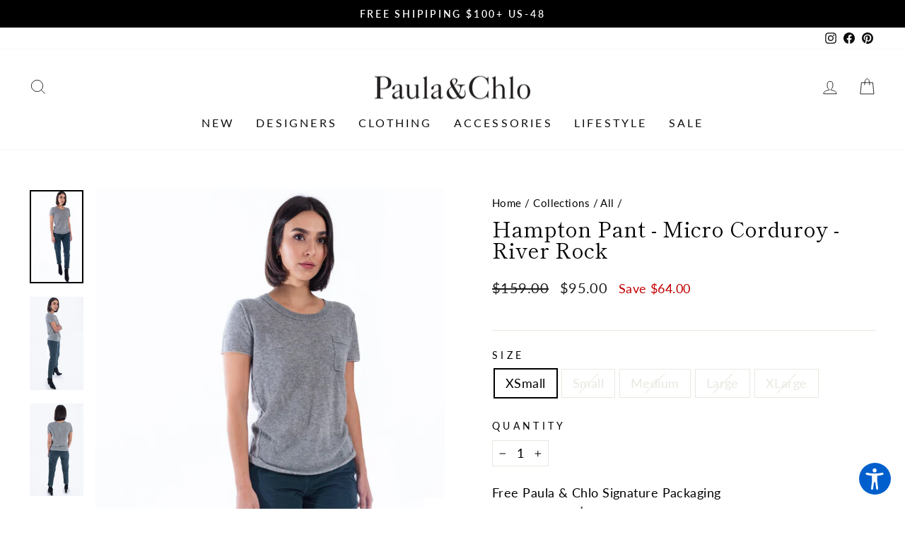

--- FILE ---
content_type: text/html; charset=UTF-8
request_url: https://nulls.solutions/shopify/gift-wrap/app/js/nulls-gift-wrap.js?shop=paula-chlo.myshopify.com
body_size: 1386
content:
var _0xc24e=["","split","0123456789abcdefghijklmnopqrstuvwxyzABCDEFGHIJKLMNOPQRSTUVWXYZ+/","slice","indexOf","","",".","pow","reduce","reverse","0"];function _0xe61c(d,e,f){var g=_0xc24e[2][_0xc24e[1]](_0xc24e[0]);var h=g[_0xc24e[3]](0,e);var i=g[_0xc24e[3]](0,f);var j=d[_0xc24e[1]](_0xc24e[0])[_0xc24e[10]]()[_0xc24e[9]](function(a,b,c){if(h[_0xc24e[4]](b)!==-1)return a+=h[_0xc24e[4]](b)*(Math[_0xc24e[8]](e,c))},0);var k=_0xc24e[0];while(j>0){k=i[j%f]+k;j=(j-(j%f))/f}return k||_0xc24e[11]}eval(function(E,m,i,l,y,r){r="";for(var h=0,len=E.length;h<len;h++){var s="";while(E[h]!==i[y]){s+=E[h];h++}for(var j=0;j<i.length;j++)s=s.replace(new RegExp(i[j],"g"),j);r+=String.fromCharCode(_0xe61c(s,y,10)-l)}return decodeURIComponent(escape(r))}("[base64]",86,"OoBKnIgsy",30,8,41))

--- FILE ---
content_type: text/html; charset=UTF-8
request_url: https://nulls.solutions/shopify/gift-wrap/app/js/nulls-gift-wrap-helper.js?shop=paula-chlo.myshopify.com&pHandle=hampton-pant-micro-corduroy-river-rock&nDomain=https://paulaandchlo.com/products/hampton-pant-micro-corduroy-river-rock&proAvaliable=true&proId=4321799045186&proVendor=CP%20Shades&proTitle=Hampton%20Pant%20-%20Micro%20Corduroy%20-%20River%20Rock&newActive=1&proTags=blue,Bottoms,Clothing,cord%20pants,cords,corduroy%20pants,cotton%20pants,CP%20Shades,maxretail,Pants,river%20rock,SALE,The%20Essentials%20Collection
body_size: 2823
content:
var _0xc4e=["","split","0123456789abcdefghijklmnopqrstuvwxyzABCDEFGHIJKLMNOPQRSTUVWXYZ+/","slice","indexOf","","",".","pow","reduce","reverse","0"];function _0xe17c(d,e,f){var g=_0xc4e[2][_0xc4e[1]](_0xc4e[0]);var h=g[_0xc4e[3]](0,e);var i=g[_0xc4e[3]](0,f);var j=d[_0xc4e[1]](_0xc4e[0])[_0xc4e[10]]()[_0xc4e[9]](function(a,b,c){if(h[_0xc4e[4]](b)!==-1)return a+=h[_0xc4e[4]](b)*(Math[_0xc4e[8]](e,c))},0);var k=_0xc4e[0];while(j>0){k=i[j%f]+k;j=(j-(j%f))/f}return k||_0xc4e[11]}eval(function(E,m,i,l,y,r){r="";for(var h=0,len=E.length;h<len;h++){var s="";while(E[h]!==i[y]){s+=E[h];h++}for(var j=0;j<i.length;j++)s=s.replace(new RegExp(i[j],"g"),j);r+=String.fromCharCode(_0xe17c(s,y,10)-l)}return decodeURIComponent(escape(r))}("[base64]",37,"hHcqVPOMN",36,8,51))

--- FILE ---
content_type: text/javascript; charset=utf-8
request_url: https://paula-chlo.myshopify.com/products/hampton-pant-micro-corduroy-river-rock.js
body_size: 1326
content:
{"id":4321799045186,"title":"Hampton Pant - Micro Corduroy - River Rock","handle":"hampton-pant-micro-corduroy-river-rock","description":"\u003cp\u003eThe Hampton Pant by CP Shades has a straight leg and a drawstring waist. Fabricated in cotton micro corduroy in fabulous River Rock Blue - our most popular color. A great casual look. Super soft fabric. You're going to love these pants.\u003c\/p\u003e\n\u003cp\u003eThis piece runs small. We suggest you size up.\u003c\/p\u003e\n\u003cp\u003e100% cotton\u003c\/p\u003e\n\u003cp\u003ePockets\u003c\/p\u003e\n\u003cp\u003eStraight leg\u003c\/p\u003e\n\u003cp\u003eAnkle length\u003c\/p\u003e\n\u003cp\u003eDrawstring waist\u003c\/p\u003e\n\u003cp\u003eThis piece runs a bit small.\u003c\/p\u003e","published_at":"2022-11-30T21:52:42-05:00","created_at":"2019-10-27T18:08:50-04:00","vendor":"CP Shades","type":"Pants","tags":["blue","Bottoms","Clothing","cord pants","cords","corduroy pants","cotton pants","CP Shades","maxretail","Pants","river rock","SALE","The Essentials Collection"],"price":9500,"price_min":9500,"price_max":9500,"available":true,"price_varies":false,"compare_at_price":15900,"compare_at_price_min":15900,"compare_at_price_max":15900,"compare_at_price_varies":false,"variants":[{"id":31034370621506,"title":"XSmall","option1":"XSmall","option2":null,"option3":null,"sku":"hamptonriverxsm","requires_shipping":true,"taxable":true,"featured_image":null,"available":true,"name":"Hampton Pant - Micro Corduroy - River Rock - XSmall","public_title":"XSmall","options":["XSmall"],"price":9500,"weight":227,"compare_at_price":15900,"inventory_management":"shopify","barcode":"","requires_selling_plan":false,"selling_plan_allocations":[]},{"id":31034370687042,"title":"Small","option1":"Small","option2":null,"option3":null,"sku":"hamptoncordriversm","requires_shipping":true,"taxable":true,"featured_image":null,"available":false,"name":"Hampton Pant - Micro Corduroy - River Rock - Small","public_title":"Small","options":["Small"],"price":9500,"weight":227,"compare_at_price":15900,"inventory_management":"shopify","barcode":"","requires_selling_plan":false,"selling_plan_allocations":[]},{"id":31034370752578,"title":"Medium","option1":"Medium","option2":null,"option3":null,"sku":"hamptoncordrivermed","requires_shipping":true,"taxable":true,"featured_image":null,"available":false,"name":"Hampton Pant - Micro Corduroy - River Rock - Medium","public_title":"Medium","options":["Medium"],"price":9500,"weight":227,"compare_at_price":15900,"inventory_management":"shopify","barcode":"","requires_selling_plan":false,"selling_plan_allocations":[]},{"id":31034370818114,"title":"Large","option1":"Large","option2":null,"option3":null,"sku":"hamptoncordriverlg","requires_shipping":true,"taxable":true,"featured_image":null,"available":false,"name":"Hampton Pant - Micro Corduroy - River Rock - Large","public_title":"Large","options":["Large"],"price":9500,"weight":227,"compare_at_price":15900,"inventory_management":"shopify","barcode":"","requires_selling_plan":false,"selling_plan_allocations":[]},{"id":31034370850882,"title":"XLarge","option1":"XLarge","option2":null,"option3":null,"sku":"hamptonriverxlg","requires_shipping":true,"taxable":true,"featured_image":null,"available":false,"name":"Hampton Pant - Micro Corduroy - River Rock - XLarge","public_title":"XLarge","options":["XLarge"],"price":9500,"weight":227,"compare_at_price":15900,"inventory_management":"shopify","barcode":"","requires_selling_plan":false,"selling_plan_allocations":[]}],"images":["\/\/cdn.shopify.com\/s\/files\/1\/3078\/9884\/products\/river_rock_hampton_pant_front_view_p2.jpg?v=1676697267","\/\/cdn.shopify.com\/s\/files\/1\/3078\/9884\/products\/CP_SHADES_SIDE_VIEW_HAMPTON_PANT_RIVER_ROCK_P1.jpg?v=1676659460","\/\/cdn.shopify.com\/s\/files\/1\/3078\/9884\/products\/river_rock_back_view_hampton_pant_p3.jpg?v=1676697365"],"featured_image":"\/\/cdn.shopify.com\/s\/files\/1\/3078\/9884\/products\/river_rock_hampton_pant_front_view_p2.jpg?v=1676697267","options":[{"name":"Size","position":1,"values":["XSmall","Small","Medium","Large","XLarge"]}],"url":"\/products\/hampton-pant-micro-corduroy-river-rock","media":[{"alt":"cp shades micro cord hampton pant in river rock - paula and chlo","id":5569535836226,"position":1,"preview_image":{"aspect_ratio":0.577,"height":5220,"width":3012,"src":"https:\/\/cdn.shopify.com\/s\/files\/1\/3078\/9884\/products\/river_rock_hampton_pant_front_view_p2.jpg?v=1676697267"},"aspect_ratio":0.577,"height":5220,"media_type":"image","src":"https:\/\/cdn.shopify.com\/s\/files\/1\/3078\/9884\/products\/river_rock_hampton_pant_front_view_p2.jpg?v=1676697267","width":3012},{"alt":"hanpton pant in river rock by cp shades side view ","id":5569536098370,"position":2,"preview_image":{"aspect_ratio":0.577,"height":1300,"width":750,"src":"https:\/\/cdn.shopify.com\/s\/files\/1\/3078\/9884\/products\/CP_SHADES_SIDE_VIEW_HAMPTON_PANT_RIVER_ROCK_P1.jpg?v=1676659460"},"aspect_ratio":0.577,"height":1300,"media_type":"image","src":"https:\/\/cdn.shopify.com\/s\/files\/1\/3078\/9884\/products\/CP_SHADES_SIDE_VIEW_HAMPTON_PANT_RIVER_ROCK_P1.jpg?v=1676659460","width":750},{"alt":"hampton cords in river rock by cp shades ","id":5569539571778,"position":3,"preview_image":{"aspect_ratio":0.577,"height":5220,"width":3012,"src":"https:\/\/cdn.shopify.com\/s\/files\/1\/3078\/9884\/products\/river_rock_back_view_hampton_pant_p3.jpg?v=1676697365"},"aspect_ratio":0.577,"height":5220,"media_type":"image","src":"https:\/\/cdn.shopify.com\/s\/files\/1\/3078\/9884\/products\/river_rock_back_view_hampton_pant_p3.jpg?v=1676697365","width":3012}],"requires_selling_plan":false,"selling_plan_groups":[]}

--- FILE ---
content_type: text/plain;charset=UTF-8, text/javascript
request_url: https://app.accessibilityspark.com/sessions?shop=paula-chlo.myshopify.com
body_size: -88
content:
// 1769103481321 | paula-chlo.myshopify.com | null | undefined